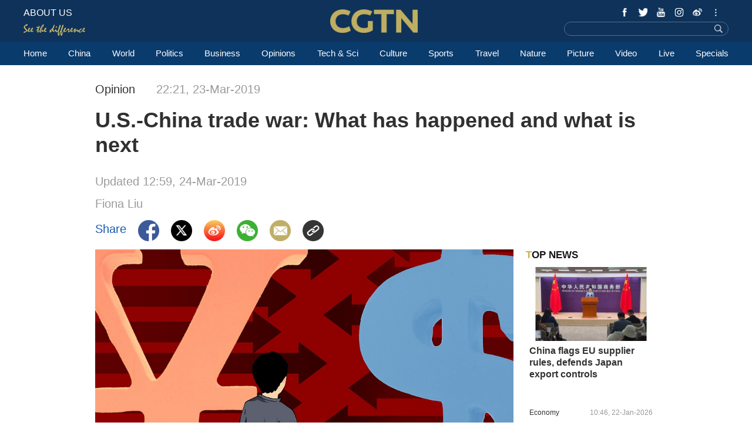

--- FILE ---
content_type: text/html
request_url: https://news.cgtn.com/news/3d3d514d3159544e33457a6333566d54/index.html
body_size: 8518
content:
<!doctype html>
<html lang="en">
<head>
    <meta charset="utf-8">
    <title>U.S.-China trade war: What has happened and what is next - CGTN</title>
    <meta name="viewport" content="width=device-width,minimum-scale=1,initial-scale=1,user-scalable=0">


<meta http-equiv="Cache-Control" content="no-transform"/>
<meta http-equiv="Cache-Control" content="no-siteapp"/>
<meta name="format-detection" content="telephone=no"/>
<meta name="apple-mobile-web-app-capable" content="yes"/>
<meta name="apple-mobile-web-app-status-bar-style" content="black"/>
<meta http-equiv="X-UA-Compatible" content="IE=Edge,chrome=1" />
<!-- FB -->
<meta property="fb:pages" content="565225540184937" />
    <!--(twittercard)-->
    <meta name="twitter:card" content="summary_large_image" />
    <meta name="twitter:site" content="@CGTNOfficial" />
    <meta name="twitter:creator" content="@CGTNOfficial" />
    <meta name="twitter:title" content="U.S.-China trade war: What has happened and what is next" />
    <meta name="twitter:description" content="China and the U.S. are interested in bringing this long-running trade war to an end as soon as possible, but Washington and Beijing are reluctant to make too many compromises, thus making them face some problems in pushing the domestic agenda." />
    <meta name="twitter:image" content="https://news.cgtn.com/news/3d3d514d3159544e33457a6333566d54/img/6970278c6f5346b5abc42f02b159f19c/6970278c6f5346b5abc42f02b159f19c.jpg?t=0800666007" />

    <!--(sharefacebook)-->
    <meta property="fb:app_id" content="723054267828678" />
    <meta property="og:type" content="article" />
    <meta property="og:rich_attachment" content="true" />
    <meta property="og:title" content="U.S.-China trade war: What has happened and what is next" />
    <meta property="og:image" content="https://news.cgtn.com/news/3d3d514d3159544e33457a6333566d54/img/6970278c6f5346b5abc42f02b159f19c/6970278c6f5346b5abc42f02b159f19c.jpg" />
    <meta property="og:description" content="China and the U.S. are interested in bringing this long-running trade war to an end as soon as possible, but Washington and Beijing are reluctant to make too many compromises, thus making them face some problems in pushing the domestic agenda." />

    <!--(ios)-->
    <!--#end-->

    <link rel="amphtml" href="https://news.cgtn.com/news/3d3d514d3159544e33457a6333566d54/share_amp.html">
    <link rel="shortcut icon" href="https://ui.cgtn.com/static/public/images/share_icon/logo_title.png" type="image/x-icon" />
    <!-- Bootstrap -->
    <link href="https://ui.cgtn.com/static/public/vendor/bootstrap/css/bootstrap.min.css" rel="stylesheet">
    <link href="https://ui.cgtn.com/static/public/vendor/slick/slick.css" type="text/css" rel="stylesheet"/>
    <link href="https://ui.cgtn.com/static/public/vendor/slick/slick-theme.css" type="text/css" rel="stylesheet"/>

    <link rel="stylesheet" href="https://ui.cgtn.com/static/public/website/css/g-header.css">
    <link rel="stylesheet" href="https://ui.cgtn.com/static/public/website/css/g-footer.css">
    <link href="https://ui.cgtn.com/static/public/vendor/floatPlayer/css/style.css" rel="stylesheet">
    <link href="https://ui.cgtn.com/static/public/web_share/css/shareStyle.css" type="text/css" rel="stylesheet"/>

    <link href="https://ui.cgtn.com/ui/audio/style.css" type="text/css" rel="stylesheet"/>

    <link href="https://ui.cgtn.com/ui/vrplayer/videojs5/video-js.css" rel="stylesheet">
    <link href="https://ui.cgtn.com/ui/vrplayer/panorama/videojs-panorama.css" rel="stylesheet">



    <script src="https://ui.cgtn.com/static/public/website/js/unsupp.js" type="text/javascript"></script>
</head>
<body>
    <script type="text/javascript">
        var ua = navigator.userAgent;
        var isAndroid = ua.indexOf('CGTN/Android') > -1; //android终端
        var isiOS = ua.indexOf('CGTN/iOS') > -1; //ios终端
        document.body.className = isAndroid?'android':isiOS?'ios':'web';
    </script>
<input value="" id="pageNameContent" style="display:none" />
<script>
    (function(i,s,o,g,r,a,m){i['GoogleAnalyticsObject']=r;i[r]=i[r]||function(){
                (i[r].q=i[r].q||[]).push(arguments)},i[r].l=1*new Date();a=s.createElement(o),
            m=s.getElementsByTagName(o)[0];a.async=1;a.src=g;m.parentNode.insertBefore(a,m)
    })(window,document,'script','https://www.google-analytics.com/analytics.js','ga');

    ga('create', 'UA-89339688-1', 'auto', 'webTracker',{'useAmpClientId': true});
    ga(function() {
        var clientID = ga.getByName('webTracker').get('clientId');
        ga('webTracker.set', 'dimension14', clientID);
    });
    ga('webTracker.require', 'ec');

        var newsId = '3d3d514d3159544e33457a6333566d54';

    if(newsId.length > 5){

        ga('webTracker.ec:addProduct', {

            'id':newsId,                        // 新闻的ID （string），id或name必需设置其一
            'name':'U.S.-China trade war: What has happened and what is next',         // 新闻的名称（string）， id或name必需设置其一
            'category':"Opinions",      // 新闻的类别（string），非必需
            'variant': "2019.03.23 22:21 GMT+8",               // 新闻的时间(string)，非必需
            'position': '',               // 新闻在列表中的位置(number)，非必需
            'brand': 'Opinion'
        });

        ga('webTracker.ec:setAction', 'detail');
        ga('webTracker.set','dimension1', newsId);
        ga('webTracker.set','dimension2', "U.S.-China trade war: What has happened and what is next");
        ga('webTracker.set','dimension3', "2019.03.23 22:21 GMT+8");
        ga('webTracker.set','dimension47', "Opinion");
        ga('webTracker.set','dimension48', "Fiona Liu");

    }
    else{
        ga('webTracker.set', 'dimension1', "");
    }


    ga('webTracker.send', 'pageview');



    window.sendWebEvent = function(eventCategory, eventAction, eventLabel, dimensions) {
        var gaParameters = $.extend({
            hitType: 'event',
            eventCategory: eventCategory,
            eventAction: eventAction,
            eventLabel: eventLabel
        }, dimensions);
        ga('webTracker.send', gaParameters);
    };
    window.sendNewsEvent = function(eventCategory, eventAction, eventLabel, dimensions) {
        var gaParameters = $.extend({
            hitType: 'event',
            eventCategory: eventCategory,
            eventAction: eventAction,
            eventLabel: eventLabel
        }, dimensions);
        ga('newsTracker.send', gaParameters);
    };



    window.sendVideoPlayEvent= function(newsId, headline, videoUrl, origin) {
        var ua = navigator.userAgent;
        var isAndroid = ua.indexOf('Android') > -1 || ua.indexOf('Adr') > -1; //android终端
        var isiOS = !!ua.match(/\(i[^;]+;( U;)? CPU.+Mac OS X/); //ios终端
        var dimension46=(isAndroid && 'Android') || (isiOS && 'IOS') || 'WEB';

        window.sendWebEvent && window.sendWebEvent('Video', 'video_play', videoUrl, {
            'dimension1': newsId,
            'dimension2': headline,
            'dimension12': origin,
            'dimension43': videoUrl,
            'dimension46':dimension46
        });
    };

    window.sendVideoOtherEvent= function(type, newsId, headline, videoUrl, origin) {
        var ua = navigator.userAgent;
        var isAndroid = ua.indexOf('Android') > -1 || ua.indexOf('Adr') > -1; //android终端
        var isiOS = !!ua.match(/\(i[^;]+;( U;)? CPU.+Mac OS X/); //ios终端
        var dimension46=(isAndroid && 'Android') || (isiOS && 'IOS') || 'WEB';
        window.sendWebEvent && window.sendWebEvent('Video', type, videoUrl, {
            'dimension1': newsId,
            'dimension2': headline,
            'dimension12': origin,
            'dimension43': videoUrl,
            'dimension46':dimension46
        });
    }


</script>
<input value="https://100.cgtn.com" id="analyticRoute" style="display:none" />
<input value="https://api.cgtn.com/website" id="pageAjaxDomain" style="display:none" />
<div class="g-layout">



<div class="cg-header">
    <div class="cg-nav-bar js-nav-bar">
        <div class="cg-mainWrapper" style="height: 100%" >
            <div class="cg-main-container cg-padding" style="height: 100%">
                <div class="container-fluid  cg-nav-bar-wrapper">
                    <div class="cg-nav-top" data-domain="https://www.cgtn.com">
                        <a href="javascript:;" class="icon-more"></a>
                        <div class="fl bar-l">

        <a href="https://www.cgtn.com/about-us" class="" target=_self data-category="" data-action=AboutUs_Click data-label="" data-position="" data-news-id="" data-time="">
                                <span class="about">ABOUT US</span>
        </a>

                            <a> <span class="icon-diff-w"></span></a>
                        </div>

        <a href="https://www.cgtn.com" class="bar-logo" target=_self data-category="" data-action=Logo_Click data-label="" data-position="" data-news-id="" data-time="">
        </a>

                        <div class="fr bar-r">
                            <div class="icon-list oh">
                                <a href="javascript:;" class="fr icon more js-iconList"></a>
                                <ul class="header-follow fr">
                                       <li class="fl">

        <a href="https://www.cgtn.com/socialmedia/facebook" class="icon fb" target=_blank data-category="" data-action=Socialmedia_Click data-label="" data-position="" data-news-id="" data-time="">
        </a>

                                       </li>
                                       <li class="fl">

        <a href="https://www.cgtn.com/socialmedia/twitter" class="icon twitter" target=_blank data-category="" data-action=Socialmedia_Click data-label="" data-position="" data-news-id="" data-time="">
        </a>

                                       </li>
                                       <li class="fl">

        <a href="https://www.cgtn.com/socialmedia/youtube" class="icon youtube" target=_blank data-category="" data-action=Socialmedia_Click data-label="" data-position="" data-news-id="" data-time="">
        </a>

                                       </li>
                                       <li class="fl">

        <a href="https://www.cgtn.com/socialmedia/instagram" class="icon ins" target=_blank data-category="" data-action=Socialmedia_Click data-label="" data-position="" data-news-id="" data-time="">
        </a>

                                       </li>
                                       <li class="fl">

        <a href="https://www.cgtn.com/socialmedia/weibo" class="icon weibo" target=_blank data-category="" data-action=Socialmedia_Click data-label="" data-position="" data-news-id="" data-time="">
        </a>

                                       </li>
                                       <li class="fl">

        <a href="javascript:;" class="icon wechat" target=_blank data-category="" data-action=Socialmedia_Click data-label="" data-position="" data-news-id="" data-time="">
        </a>

                                       </li>
                                       <li class="fl">

        <a href="https://www.cgtn.com/socialmedia/tumblr" class="icon tumblr" target=_blank data-category="" data-action=Socialmedia_Click data-label="" data-position="" data-news-id="" data-time="">
        </a>

                                       </li>
                                       <li class="fl">

        <a href="https://www.cgtn.com/socialmedia/pinterest" class="icon pinterest" target=_blank data-category="" data-action=Socialmedia_Click data-label="" data-position="" data-news-id="" data-time="">
        </a>

                                       </li>
                                       <li class="fl">

        <a href="https://www.cgtn.com/socialmedia/googleplus" class="icon googleplay" target=_blank data-category="" data-action=Socialmedia_Click data-label="" data-position="" data-news-id="" data-time="">
        </a>

                                       </li>
                                       <li class="fl">

        <a href="https://www.cgtn.com/socialmedia/miaopai" class="icon miaopai" target=_blank data-category="" data-action=Socialmedia_Click data-label="" data-position="" data-news-id="" data-time="">
        </a>

                                       </li>
                                </ul>
                            </div>
                            <div class="search-wrapper fr">

        <a href="javascript:;" class="icon-search js-hd-search" target=_self data-category="" data-action=Search_Click data-label="" data-position="" data-news-id="" data-time="">
        </a>


                                <input type="text" name="search" class="search" />
                            </div>
                        </div>
                        <div class="qr-img js-hd-qr">
                            <img src="//ui.cgtn.com/ui/attention/attention.jpg">
                        </div>
                    </div>
                </div>
            </div>
        </div>
    </div>

    <div class="js-nav">
        <div  class="cg-link-wrapper">
            <div class="cg-mainWrapper ">
                <div class="cg-main-container cg-padding">
                    <div class="container-fluid cg-link">
                        <ul class="cg-link-bar">

                                <li data-click-name="Home" data-page="" data-list="" class="">

        <a href="https://www.cgtn.com" class="" target=_self data-category="" data-action=Nav_Click data-label="" data-position="" data-news-id="" data-time="">
                                        Home
        </a>

                                </li>

                                <li data-click-name="China" data-page="" data-list="" class="">

        <a href="https://www.cgtn.com/china" class="" target=_self data-category="" data-action=Nav_Click data-label="" data-position="" data-news-id="" data-time="">
                                        China
        </a>

                                </li>

                                <li data-click-name="World" data-page="" data-list="" class="nav_world ">

        <a href="https://www.cgtn.com/world" class="" target=_self data-category="" data-action=Nav_Click data-label="" data-position="" data-news-id="" data-time="">
                                        World
        </a>

                                </li>

                                <li data-click-name="Politics" data-page="" data-list="" class="">

        <a href="https://www.cgtn.com/politics" class="" target=_self data-category="" data-action=Nav_Click data-label="" data-position="" data-news-id="" data-time="">
                                        Politics
        </a>

                                </li>

                                <li data-click-name="Business" data-page="" data-list="" class="">

        <a href="https://www.cgtn.com/business" class="" target=_self data-category="" data-action=Nav_Click data-label="" data-position="" data-news-id="" data-time="">
                                        Business
        </a>

                                </li>

                                <li data-click-name="Opinions" data-page="" data-list="" class="">

        <a href="https://www.cgtn.com/opinions" class="" target=_self data-category="" data-action=Nav_Click data-label="" data-position="" data-news-id="" data-time="">
                                        Opinions
        </a>

                                </li>

                                <li data-click-name="Tech & Sci" data-page="" data-list="" class="">

        <a href="https://www.cgtn.com/tech-sci" class="" target=_self data-category="" data-action=Nav_Click data-label="" data-position="" data-news-id="" data-time="">
                                        Tech & Sci
        </a>

                                </li>

                                <li data-click-name="Culture" data-page="" data-list="" class="">

        <a href="https://www.cgtn.com/culture" class="" target=_self data-category="" data-action=Nav_Click data-label="" data-position="" data-news-id="" data-time="">
                                        Culture
        </a>

                                </li>

                                <li data-click-name="Sports" data-page="" data-list="" class="">

        <a href="https://www.cgtn.com/sports" class="" target=_self data-category="" data-action=Nav_Click data-label="" data-position="" data-news-id="" data-time="">
                                        Sports
        </a>

                                </li>

                                <li data-click-name="Travel" data-page="" data-list="" class="">

        <a href="https://www.cgtn.com/travel" class="" target=_blank data-category="" data-action=Nav_Click data-label="" data-position="" data-news-id="" data-time="">
                                        Travel
        </a>

                                </li>

                                <li data-click-name="Nature" data-page="" data-list="" class="">

        <a href="https://www.cgtn.com/nature" class="" target=_self data-category="" data-action=Nav_Click data-label="" data-position="" data-news-id="" data-time="">
                                        Nature
        </a>

                                </li>

                                <li data-click-name="Picture" data-page="" data-list="" class="">

        <a href="https://www.cgtn.com/picture" class="" target=_self data-category="" data-action=Nav_Click data-label="" data-position="" data-news-id="" data-time="">
                                        Picture
        </a>

                                </li>

                                <li data-click-name="Video" data-page="" data-list="" class="">

        <a href="https://www.cgtn.com/video" class="" target=_self data-category="" data-action=Nav_Click data-label="" data-position="" data-news-id="" data-time="">
                                        Video
        </a>

                                </li>

                                <li data-click-name="Live" data-page="" data-list="" class="">

        <a href="https://www.cgtn.com/live" class="" target=_self data-category="" data-action=Nav_Click data-label="" data-position="" data-news-id="" data-time="">
                                        Live
        </a>

                                </li>

                                <li data-click-name="Specials" data-page="" data-list="" class="">

        <a href="https://www.cgtn.com/specials" class="" target=_self data-category="" data-action=Nav_Click data-label="" data-position="" data-news-id="" data-time="">
                                        Specials
        </a>

                                </li>
                        </ul>
                    </div>
                </div>
            </div>
        </div>

        <div class="cg-link-children">
            <div class="cg-mainWrapper cg-padding" style="height: 100%">
                <div class="container-fluid children-wrapper">
     <ul class="cg-link-bar link-content" data-display-name="World">
            <li>
                <a href="https://www.cgtn.com/world" >
                    World
                </a>
            </li>
            <li>
                <a href="https://www.cgtn.com/europe" >
                    Europe
                </a>
            </li>
     </ul>
                </div>
            </div>
        </div>
    </div>
</div>


<div class="cg-m-wrapper">
    <div class="cg-header cg-m-style">
        <div class="cg-nav-bar js-nav-bar2">
            <div class="cg-nav-mainWrapper" style="height: 100%">
                <div class="container-fluid  cg-nav-bar-wrapper">
                    <div class="cg-nav-top" data-domain="https://www.cgtn.com">
                        <a href="javascript:;" class="icon-more"></a>
                        <div class="menu-search">
                            <a href="javascript:;"  class="fl bar-more js-hd-more"></a>

        <a href="javascript:;" class="fr bar-search js-hd-search" target=_self data-category="" data-action=Search_Click data-label="" data-position="" data-news-id="" data-time="">
        </a>

                        </div>

        <a href="https://www.cgtn.com" class="bar-logo2" target=_self data-category="" data-action=Logo_Click data-label="" data-position="" data-news-id="" data-time="">
        </a>

                    </div>
                </div>
                <div class="cg-link2-wrapper js-link">
                    <ul class="cg-link2">

                                <li data-click-name="Home" data-list="" class="">

        <a href="https://www.cgtn.com" class="" target=_self data-category="" data-action=Nav_Click data-label="" data-position="" data-news-id="" data-time="">
                                        Home
        </a>


                                </li>

                                <li data-click-name="China" data-list="" class="">

        <a href="https://www.cgtn.com/china" class="" target=_self data-category="" data-action=Nav_Click data-label="" data-position="" data-news-id="" data-time="">
                                        China
        </a>


                                </li>

                                <li data-click-name="World" data-list="" class="">

        <a href="https://www.cgtn.com/world" class="" target=_self data-category="" data-action=Nav_Click data-label="" data-position="" data-news-id="" data-time="">
                                        World
        </a>


                                </li>

                                <li data-click-name="Politics" data-list="" class="">

        <a href="https://www.cgtn.com/politics" class="" target=_self data-category="" data-action=Nav_Click data-label="" data-position="" data-news-id="" data-time="">
                                        Politics
        </a>


                                </li>

                                <li data-click-name="Business" data-list="" class="">

        <a href="https://www.cgtn.com/business" class="" target=_self data-category="" data-action=Nav_Click data-label="" data-position="" data-news-id="" data-time="">
                                        Business
        </a>


                                </li>

                                <li data-click-name="Opinions" data-list="" class="">

        <a href="https://www.cgtn.com/opinions" class="" target=_self data-category="" data-action=Nav_Click data-label="" data-position="" data-news-id="" data-time="">
                                        Opinions
        </a>


                                </li>

                                <li data-click-name="Tech & Sci" data-list="" class="">

        <a href="https://www.cgtn.com/tech-sci" class="" target=_self data-category="" data-action=Nav_Click data-label="" data-position="" data-news-id="" data-time="">
                                        Tech & Sci
        </a>


                                </li>

                                <li data-click-name="Culture" data-list="" class="">

        <a href="https://www.cgtn.com/culture" class="" target=_self data-category="" data-action=Nav_Click data-label="" data-position="" data-news-id="" data-time="">
                                        Culture
        </a>


                                </li>

                                <li data-click-name="Sports" data-list="" class="">

        <a href="https://www.cgtn.com/sports" class="" target=_self data-category="" data-action=Nav_Click data-label="" data-position="" data-news-id="" data-time="">
                                        Sports
        </a>


                                </li>

                                <li data-click-name="Travel" data-list="" class="">

        <a href="https://www.cgtn.com/travel" class="" target=_blank data-category="" data-action=Nav_Click data-label="" data-position="" data-news-id="" data-time="">
                                        Travel
        </a>


                                </li>

                                <li data-click-name="Nature" data-list="" class="">

        <a href="https://www.cgtn.com/nature" class="" target=_self data-category="" data-action=Nav_Click data-label="" data-position="" data-news-id="" data-time="">
                                        Nature
        </a>


                                </li>

                                <li data-click-name="Picture" data-list="" class="">

        <a href="https://www.cgtn.com/picture" class="" target=_self data-category="" data-action=Nav_Click data-label="" data-position="" data-news-id="" data-time="">
                                        Picture
        </a>


                                </li>

                                <li data-click-name="Video" data-list="" class="">

        <a href="https://www.cgtn.com/video" class="" target=_self data-category="" data-action=Nav_Click data-label="" data-position="" data-news-id="" data-time="">
                                        Video
        </a>


                                </li>

                                <li data-click-name="Live" data-list="" class="">

        <a href="https://www.cgtn.com/live" class="" target=_self data-category="" data-action=Nav_Click data-label="" data-position="" data-news-id="" data-time="">
                                        Live
        </a>


                                </li>

                                <li data-click-name="Specials" data-list="" class="">

        <a href="https://www.cgtn.com/specials" class="" target=_self data-category="" data-action=Nav_Click data-label="" data-position="" data-news-id="" data-time="">
                                        Specials
        </a>


                                </li>
                    </ul>
                    <ul class="icon-list">
                            <li class="fl ">


        <a href="https://www.cgtn.com/socialmedia/facebook" class="icon phone_fb" target=_self data-category="" data-action=Socialmedia_Click data-label="" data-position="" data-news-id="" data-time="">
        </a>


                            </li>
                            <li class="fl ">


        <a href="https://www.cgtn.com/socialmedia/twitter" class="icon phone_twitter" target=_self data-category="" data-action=Socialmedia_Click data-label="" data-position="" data-news-id="" data-time="">
        </a>


                            </li>
                            <li class="fl ">


        <a href="https://www.cgtn.com/socialmedia/youtube" class="icon phone_youtube" target=_self data-category="" data-action=Socialmedia_Click data-label="" data-position="" data-news-id="" data-time="">
        </a>


                            </li>
                            <li class="fl ">


        <a href="https://www.cgtn.com/socialmedia/instagram" class="icon phone_ins" target=_self data-category="" data-action=Socialmedia_Click data-label="" data-position="" data-news-id="" data-time="">
        </a>


                            </li>
                            <li class="fl ">


        <a href="https://www.cgtn.com/socialmedia/weibo" class="icon phone_weibo" target=_self data-category="" data-action=Socialmedia_Click data-label="" data-position="" data-news-id="" data-time="">
        </a>


                            </li>
                            <li class="fl ">


        <a href="javascript:;" class="icon phone_wechat" target=_self data-category="" data-action=Socialmedia_Click data-label="" data-position="" data-news-id="" data-time="">
        </a>


                            </li>
                            <li class="fl ">


        <a href="https://www.cgtn.com/socialmedia/tumblr" class="icon phone_tumblr" target=_self data-category="" data-action=Socialmedia_Click data-label="" data-position="" data-news-id="" data-time="">
        </a>


                            </li>
                            <li class="fl ">


        <a href="https://www.cgtn.com/socialmedia/pinterest" class="icon phone_pinterest" target=_self data-category="" data-action=Socialmedia_Click data-label="" data-position="" data-news-id="" data-time="">
        </a>


                            </li>
                            <li class="fl ">


        <a href="https://www.cgtn.com/socialmedia/googleplus" class="icon phone_googleplay" target=_self data-category="" data-action=Socialmedia_Click data-label="" data-position="" data-news-id="" data-time="">
        </a>


                            </li>
                            <li class="fl mar0">


        <a href="https://www.cgtn.com/socialmedia/miaopai" class="icon phone_miaopai" target=_self data-category="" data-action=Socialmedia_Click data-label="" data-position="" data-news-id="" data-time="">
        </a>


                            </li>
                    </ul>
                </div>
            </div>
        </div>
    </div>
    <div class="m-qr-img js-m-qr">
        <img src="//ui.cgtn.com/ui/attention/attention.jpg">
    </div>
</div>
    <div class="cg-mainWrapper-col4 cg-share-page js-share" data-id="3d3d514d3159544e33457a6333566d54" data-translatapi="https://api.cgtn.com/app" data-apiprefix="https://api.cgtn.com/website">
        <div class="cg-main-container">
            <div class="container-fluid">
                <div class="col-md-60 col-xs-60 cg-padding js-share-title">
    <div class="m-top-title">
        <div class="news-info">
            <div class="news-section-date news-text">
             <span class="section">
                 Opinion
             </span>
            <span class="date">

    22:21, 23-Mar-2019

            </span>
            </div>
            <div class="news-title">
                U.S.-China trade war: What has happened and what is next
            </div>
                <div class="updatetime news-text">
                    Updated 
    12:59, 24-Mar-2019


                </div>
                 <div class="news-author news-text">
                         Fiona Liu

                 </div>
            <div class="location J_location none">
                <img  src="https://ui.cgtn.com/static/public/images/icon/global@3x.png" />
                <span class="text">["china"]</span>
            </div>
        </div>
    </div>
                </div>
                <div class="col-md-45 col-xs-60" >
                    <div class="cg-padding">
                        <div class="share-icon ">
                            <div class="cg-row-title cg-margin share-banner news-text">
                                <p class="label news-text"> Share </p>
                                <a class="fb" href="#" target="_blank" share_title="U.S.-China trade war: What has happened and what is next"><img src="https://ui.cgtn.com/static/public/images/share_icon/facebook@3x.png"/></a>
                                <a class="twitter" href="#" target="_blank" share_title="U.S.-China trade war: What has happened and what is next"><img src="https://ui.cgtn.com/static/public/images/share_icon/twitter@3x.png"/></a>
                                <a class="wb" href="#" target="_blank" share_title="U.S.-China trade war: What has happened and what is next"><img src="https://ui.cgtn.com/static/public/images/share_icon/weibo@3x.png"/></a>
                                <a class="share-wechat js-share-wchat" href="#" share_title="U.S.-China trade war: What has happened and what is next">
                                    <img src="https://ui.cgtn.com/static/public/images/share_icon/wechat@3x.png"/>
                                    <div class="share-img js-share-img none">
                                        <img src="https://news.cgtn.com/news/3d3d514d3159544e33457a6333566d54/qrcode.png" alt="QR"/>
                                    </div>
                                </a>
                                <a class="email" href="#" target="_blank" share_title="U.S.-China trade war: What has happened and what is next"><img src="https://ui.cgtn.com/static/public/images/share_icon/mail@3x.png"/></a>
                                <a class="J_copyBtn" href="javascript:void(0);" share_title="U.S.-China trade war: What has happened and what is next"><img src="https://ui.cgtn.com/static/public/images/share_icon/copy@3x.png"/></a>
                                <p class="copy-tips J_copyTips">Copied</p>
                                <div style="clear: both"></div>
                            </div>
                        </div>
                    </div>
                </div>

                <div class="col-md-45 col-xs-60" >
                    <div class="cg-padding cg-margin">

<div id="cmsMainContent" class="m-content" data-id="3274222" data-mapiurl=https://api.cgtn.com/app data-url="//ui.cgtn.com/ui/cgtn_app_v6">
                <div class="cmsImage">
                    <img src="https://news.cgtn.com/news/3d3d514d3159544e33457a6333566d54/img/6970278c6f5346b5abc42f02b159f19c/6970278c6f5346b5abc42f02b159f19c.jpg" alt="" layout="responsive"  />
                </div>

            <div class="text text-p en"><em><strong>Editor's note:</strong> Fiona Liu is a Junior Quantitative Analyst from Societe Generale. The article reflects the view of the author, and not necessarily those of CGTN.</em></div>
            <div class="text text-p en">The trade dispute originated from U.S. President Donald Trump who believed that there were subsidies and other unfair competition practices in China-U.S. trade. He signed a memorandum on March 22 of last year to announce the intervention. And on the same day, the U.S. also released the Section 301 report which instructs U.S. trade representatives to impose tariffs on goods imported from China to punish China for alleged theft of the U.S. intellectual property rights and trade secrets.</div>
            <div class="text text-p en">As the trade war escalates, so far, the U.S. has imposed three rounds of tariffs: Over 250 billion U.S. dollars worth of Chinese import. Beijing has retaliated with duties on 110 billion U.S. dollars worth of U.S. import, accusing the U.S. of starting “the largest trade war in economic history.”</div>
            <div class="text text-p en">This practice is increasingly causing concerns in the American business community, and people are worried that even if negotiations are reached, the economic losses and uncertainties caused by the Trump administration's trade war may continue.</div>
            <div class="text text-p en">The Trump administration's tariffs are damaging an industry that was intended to protect, stated in a report commissioned by the largest commercial lobbying group in the U.S. on March 15. The report, written by the U.S. Chamber of Commerce and research firm Rhodium Group, pointed out that Trump's tariffs on 250 billion U.S. dollars worth of Chinese goods are eroding the competitiveness of the U.S. information technology industry – including manufacturing computers and electronics, and telecommunications equipment, companies that provide services such as cloud computing, and so on.</div>
                <div class="cmsImage">
                    <img src="https://news.cgtn.com/news/3d3d514d3159544e33457a6333566d54/img/318ccb90a2504c4e9e8a54ebb6c6f5fe/318ccb90a2504c4e9e8a54ebb6c6f5fe.jpg" alt="" layout="responsive"  />
    <div class="imageCaption">
        <div class="title visibility-hide" >U.S.-China trade war.‍ /VCG Photo</div>
        <div class="caption" style="background:url('https://news.cgtn.com/news/3d3d514d3159544e33457a6333566d54/img/318ccb90a2504c4e9e8a54ebb6c6f5fe/318ccb90a2504c4e9e8a54ebb6c6f5fe.jpg');background-repeat: no-repeat;
                background-position:bottom;
                background-size: cover;">
        </div>
        <div class="wrapper-visible" title="U.S.-China trade war.‍ /VCG Photo" >
            <p class="title">U.S.-China trade war.‍ /VCG Photo</p>
        </div>
    </div>
                </div>

            <div class="text text-p en">The report estimates that if tariffs continue to take effect, U.S. GDP will be reduced by at least one trillion U.S. dollars in 10 years.</div>
            <div class="text text-p en">Up to now, the trade negotiations between the U.S. and China have entered the final but the most difficult stage. Both sides are interested in bringing this long-running trade war to an end as soon as possible, but Washington and Beijing are reluctant to make too many compromises, thus making them face some problems in pushing the domestic agenda. The Trump administration's tariff measures are facing increasing domestic criticism, and at the same time, the pressure on China's economic downturn is growing.</div>
            <div class="text text-p en">The two U.S. and Chinese rivals have made the third-party gain profits. According to Rhodium Group: "China and the U.S.—in that order—suffer the biggest hits to potential GDP growth, while the rest of the world benefits from diverted trade and investment. U.S.-China tech decoupling leads to global GDP averaging 0.1 percent to 0.2 percent (100 billion U.S. dollars to 150 billion U.S. dollars) lower than baseline each year over the first five years after tariffs implemented. Within two years, GDP in the rest of the world is higher than trend projections, with countries in regional supply chains—Canada and Mexico, and to a lesser extent East Asia ex-China—benefiting most."</div>
            <div class="text text-p en">This conclusion clearly runs counter to the original intention of Trump's trade war with China. But for now, the U.S. trade representative of the Trump administration leading the U.S.-China trade negotiations, Robert Lighthizer, still wants to regard tariffs as an important bargaining chip for negotiations with China. At the last moment of the U.S.-China trade negotiations, the biggest difference between the two sides is that the U.S. insists on retaining the right to adopt unilateral tariff measures against China to ensure that China fulfills its promises.</div>
            <div class="text text-p en">China has always opposed the U.S. proposal and believes that the U.S. request has broken through the bottom line of China. China cannot give up the right to retaliate when necessary. The enforcement mechanism for a prospective deal to end the trade war between China and the U.S. must be “two way, fair and equal,” according to Chinese Vice Minister of Commerce Wang Shouwen at a press conference in Beijing on March 9.</div>
            <div class="text text-p en">On Tuesday, March 19, S&amp;P 500 and Dow Jones end in red after reporting China may push back against American demands in trade talks as progress slows toward a deal that President Donald Trump was optimistic about and counted to boost for his 2020 reelection bid. &nbsp;</div>
            <div class="text text-p en"><em>(If you want to contribute and have specific expertise, please contact us at opinions@cgtn.com)</em></div>



    <div class="sourceTextDiv">
    </div>
</div>

                    </div>
                    <div class="col-md-60 col-xs-60 cg-mb-15">
                        <div class="relatedStories"></div>
                        <div class="moreFrom"></div>
                    </div>
                </div>
                <div class="col-md-15 col-xs-60 topNews" >
                </div>
                <div class="share-m-img js-share-m-img none">
                    <img id="wchatQR" src="https://news.cgtn.com/news/3d3d514d3159544e33457a6333566d54/qrcode.png" alt="QR"/>
                </div>
            </div>
        </div>
    </div>

<div class="cg-footer">
    <div class="cg-mainWrapper">
        <div class="cg-main-container cg-padding">
            <div class="container-fluid">
                <div class="cg-footer-top-wrapper">
                    <div class="cg-footer-top">
                        <a href="https://www.cgtn.com" class="icon-logo"></a>
                        <a class="icon-different marl"></a>
                    </div>
                </div>
                <div class="cg-footer-middle">
                    <div class="cg-item-w4x fl">
                        <div class="title">SITEMAP</div>
                        <ul class="cg-list">
                                <li class="fl">
                                    
        <a href="https://www.cgtn.com/china" class="" target=_self data-category="" data-action=Sitemap_Click data-label="" data-position="" data-news-id="" data-time="">
China        </a>


                                </li>
                                <li class="fl">
                                    
        <a href="https://www.cgtn.com/world" class="" target=_self data-category="" data-action=Sitemap_Click data-label="" data-position="" data-news-id="" data-time="">
World        </a>


                                </li>
                                <li class="fl">
                                    
        <a href="https://www.cgtn.com/politics" class="" target=_self data-category="" data-action=Sitemap_Click data-label="" data-position="" data-news-id="" data-time="">
Politics        </a>


                                </li>
                                <li class="fl">
                                    
        <a href="https://www.cgtn.com/business" class="" target=_self data-category="" data-action=Sitemap_Click data-label="" data-position="" data-news-id="" data-time="">
Business        </a>


                                </li>
                                <li class="fl">
                                    
        <a href="https://www.cgtn.com/tech-sci" class="" target=_self data-category="" data-action=Sitemap_Click data-label="" data-position="" data-news-id="" data-time="">
Tech & Sci        </a>


                                </li>
                                <li class="fl">
                                    
        <a href="https://www.cgtn.com/culture" class="" target=_self data-category="" data-action=Sitemap_Click data-label="" data-position="" data-news-id="" data-time="">
Culture        </a>


                                </li>
                                <li class="fl">
                                    
        <a href="https://www.cgtn.com/sports" class="" target=_self data-category="" data-action=Sitemap_Click data-label="" data-position="" data-news-id="" data-time="">
Sports        </a>


                                </li>
                                <li class="fl">
                                    
        <a href="https://www.cgtn.com/opinions" class="" target=_self data-category="" data-action=Sitemap_Click data-label="" data-position="" data-news-id="" data-time="">
Opinions        </a>


                                </li>
                                <li class="fl">
                                    
        <a href="https://www.cgtn.com/travel" class="" target=_self data-category="" data-action=Sitemap_Click data-label="" data-position="" data-news-id="" data-time="">
Travel        </a>


                                </li>
                                <li class="fl">
                                    
        <a href="https://www.cgtn.com/nature" class="" target=_self data-category="" data-action=Sitemap_Click data-label="" data-position="" data-news-id="" data-time="">
Nature        </a>


                                </li>
                                <li class="fl">
                                    
        <a href="https://www.cgtn.com/picture" class="" target=_self data-category="" data-action=Sitemap_Click data-label="" data-position="" data-news-id="" data-time="">
Picture        </a>


                                </li>
                                <li class="fl">
                                    
        <a href="https://www.cgtn.com/video" class="" target=_self data-category="" data-action=Sitemap_Click data-label="" data-position="" data-news-id="" data-time="">
Video        </a>


                                </li>
                                <li class="fl">
                                    
        <a href="https://www.cgtn.com/live" class="" target=_self data-category="" data-action=Sitemap_Click data-label="" data-position="" data-news-id="" data-time="">
Live        </a>


                                </li>
                                <li class="fl">
                                    
        <a href="https://www.cgtn.com/specials" class="" target=_self data-category="" data-action=Sitemap_Click data-label="" data-position="" data-news-id="" data-time="">
Specials        </a>


                                </li>
                                <li class="fl">
                                    
        <a href="https://www.cgtn.com/transcript" class="" target=_self data-category="" data-action=Sitemap_Click data-label="" data-position="" data-news-id="" data-time="">
Transcript        </a>


                                </li>
                        </ul>
                    </div>
                    <div class="cg-item-w3x fl">
                        <div class="title">EXPLORE MORE</div>
                        <ul class="cg-list">
                                <li class="fl ">
                                    
        <a href="https://www.cgtn.com/channel/en.do" class="" target=_blank data-category="" data-action=ExploreMore_Click data-label="" data-position="" data-news-id="" data-time="">
English        </a>


                                </li>
                                <li class="fl ">
                                    
        <a href="//espanol-m.cgtn.com" class="" target=_blank data-category="" data-action=ExploreMore_Click data-label="" data-position="" data-news-id="" data-time="">
Español        </a>


                                </li>
                                <li class="fl ">
                                    
        <a href="//francaism.cgtn.com" class="" target=_blank data-category="" data-action=ExploreMore_Click data-label="" data-position="" data-news-id="" data-time="">
Français        </a>


                                </li>
                                <li class="fl pdb0">
                                    
        <a href="//arabic-m.cgtn.com/" class="" target=_blank data-category="" data-action=ExploreMore_Click data-label="" data-position="" data-news-id="" data-time="">
العربية        </a>


                                </li>
                                <li class="fl ">
                                    
        <a href="//russian-m.cgtn.com" class="" target=_blank data-category="" data-action=ExploreMore_Click data-label="" data-position="" data-news-id="" data-time="">
Русский        </a>


                                </li>
                                <li class="fl ">
                                    
        <a href="https://www.cgtn.com/channel/do.do" class="" target=_blank data-category="" data-action=ExploreMore_Click data-label="" data-position="" data-news-id="" data-time="">
Documentary        </a>


                                </li>
                                <li class="fl ">
                                    
        <a href="http://www.cctvplus.com" class="" target=_blank data-category="" data-action=ExploreMore_Click data-label="" data-position="" data-news-id="" data-time="">
CCTV+        </a>


                                </li>
                        </ul>
                    </div>
                    <div class="cg-item-w2x fl">
                        <div class="title">DOWNLOAD OUR APP</div>
                        <ul class="cg-list no-border">
                                <li class="fl">

        <a href="https://itunes.apple.com/us/app/cctvnews/id922456579" class="icon apple" target=_blank data-category="" data-action=Download_Click data-label="" data-position="" data-news-id="" data-time="">
        </a>

                                </li>
                                <li class="fl">

        <a href="https://play.google.com/store/apps/details?id=com.imib.cctv" class="icon google" target=_blank data-category="" data-action=Download_Click data-label="" data-position="" data-news-id="" data-time="">
        </a>

                                </li>
                                <li class="fl">

        <a href="//news.cgtn.com/download/CGTN.apk" class="icon web" target=_blank data-category="" data-action=Download_Click data-label="" data-position="" data-news-id="" data-time="">
        </a>

                                </li>
                                <li class="fl">

        <a href="https://www.cgtn.com/appletv-download" class="icon apple-tv" target=_blank data-category="" data-action=Download_Click data-label="" data-position="" data-news-id="" data-time="">
        </a>

                                </li>
                        </ul>
                    </div>
                </div>
                <div class="cg-copyright">
                    <p class="fl copyright">Copyright © 2018 CGTN. Beijing ICP prepared NO.16065310-3</p>
                    <ul class="fr link">
                        <li class="fl">

        <a href="https://www.cgtn.com/terms-of-use" class="" target=_self data-category="" data-action=TeamOfUs_Click data-label="" data-position="" data-news-id="" data-time="">
                                 Terms of use
        </a>

                            <span class="hr-r"></span>
                        </li>
                        <li class="fl">

        <a href="https://www.cgtn.com/copyright" class="" target=_self data-category="" data-action=Copyright_Click data-label="" data-position="" data-news-id="" data-time="">
                                 Copyright
        </a>

                            <span class="hr-r"></span>
                        </li>
                        <li class="fl">

        <a href="https://www.cgtn.com/privacy" class="pdr0" target=_self data-category="" data-action=PrivacyPolicy_Click data-label="" data-position="" data-news-id="" data-time="">
                                 Privacy policy
        </a>

                        </li>
                        <li class="fl about">

        <a href="https://www.cgtn.com/about-us" class="" target=_self data-category="" data-action=AboutUs_Click data-label="" data-position="" data-news-id="" data-time="">
                                 About us
        </a>

                        </li>
                    </ul>
                </div>
            </div>
        </div>
    </div>
</div>


<div class="cg-footer cg-m-footer" >
    <div class="cg-mainWrapper">
        <div class="cg-main-container cg-padding">
            <div class="container-fluid">
                <div class="cg-footer-top-wrapper">
                    <div class="cg-footer-top">
                        <a href="https://www.cgtn.com" class="icon-logo"></a>
                        <a class="icon-different marl"></a>
                    </div>
                </div>
                <div class="cg-footer-middle">
                         <div class="cg-item-w3x fl">
                             <div class="title ">SITEMAP</div>
                             <ul class="cg-list list2">
                                    <li class="fl ">
                                        
        <a href="https://www.cgtn.com/china" class="" target=_self data-category="" data-action=Sitemap_Click data-label="" data-position="" data-news-id="" data-time="">
China        </a>


                                    </li>
                                    <li class="fl ">
                                        
        <a href="https://www.cgtn.com/world" class="" target=_self data-category="" data-action=Sitemap_Click data-label="" data-position="" data-news-id="" data-time="">
World        </a>


                                    </li>
                                    <li class="fl ">
                                        
        <a href="https://www.cgtn.com/politics" class="" target=_self data-category="" data-action=Sitemap_Click data-label="" data-position="" data-news-id="" data-time="">
Politics        </a>


                                    </li>
                                    <li class="fl ">
                                        
        <a href="https://www.cgtn.com/business" class="" target=_self data-category="" data-action=Sitemap_Click data-label="" data-position="" data-news-id="" data-time="">
Business        </a>


                                    </li>
                                    <li class="fl ">
                                        
        <a href="https://www.cgtn.com/opinions" class="" target=_self data-category="" data-action=Sitemap_Click data-label="" data-position="" data-news-id="" data-time="">
Opinions        </a>


                                    </li>
                                    <li class="fl ">
                                        
        <a href="https://www.cgtn.com/tech-sci" class="" target=_self data-category="" data-action=Sitemap_Click data-label="" data-position="" data-news-id="" data-time="">
Tech & Sci        </a>


                                    </li>
                                    <li class="fl ">
                                        
        <a href="https://www.cgtn.com/culture" class="" target=_self data-category="" data-action=Sitemap_Click data-label="" data-position="" data-news-id="" data-time="">
Culture        </a>


                                    </li>
                                    <li class="fl padb0">
                                        
        <a href="https://www.cgtn.com/sports" class="" target=_self data-category="" data-action=Sitemap_Click data-label="" data-position="" data-news-id="" data-time="">
Sports        </a>


                                    </li>
                             </ul>
                         </div>
                         <div class="cg-item-w3x fl">
                             <div class="title visibility">SITEMAP</div>
                             <ul class="cg-list ">
                                    <li class="fl ">
                                        
        <a href="https://www.cgtn.com/travel" class="" target=_self data-category="" data-action=Sitemap_Click data-label="" data-position="" data-news-id="" data-time="">
Travel        </a>


                                    </li>
                                    <li class="fl ">
                                        
        <a href="https://www.cgtn.com/nature" class="" target=_self data-category="" data-action=Sitemap_Click data-label="" data-position="" data-news-id="" data-time="">
Nature        </a>


                                    </li>
                                    <li class="fl ">
                                        
        <a href="https://www.cgtn.com/picture" class="" target=_self data-category="" data-action=Sitemap_Click data-label="" data-position="" data-news-id="" data-time="">
Picture        </a>


                                    </li>
                                    <li class="fl ">
                                        
        <a href="https://www.cgtn.com/video" class="" target=_self data-category="" data-action=Sitemap_Click data-label="" data-position="" data-news-id="" data-time="">
Video        </a>


                                    </li>
                                    <li class="fl ">
                                        
        <a href="https://www.cgtn.com/specials" class="" target=_self data-category="" data-action=Sitemap_Click data-label="" data-position="" data-news-id="" data-time="">
Specials        </a>


                                    </li>
                                    <li class="fl ">
                                        
        <a href="https://www.cgtn.com/live" class="" target=_self data-category="" data-action=Sitemap_Click data-label="" data-position="" data-news-id="" data-time="">
Live        </a>


                                    </li>
                                    <li class="fl padb0">
                                        
        <a href="https://www.cgtn.com/transcript" class="" target=_self data-category="" data-action=Sitemap_Click data-label="" data-position="" data-news-id="" data-time="">
Transcript        </a>


                                    </li>
                             </ul>
                         </div>
                    <div style="clear: both"></div>
                    <div class="list-wrapper">
                        <div class="cg-item-w3x fl">
                            <div class="title">EXPLORE MORE </div>
                            <ul class="cg-list list2">
                                <li class="fl ">
                                    
        <a href="https://www.cgtn.com/channel/en.do" class="" target=_blank data-category="" data-action=ExploreMore_Click data-label="" data-position="" data-news-id="" data-time="">
English        </a>


                                </li>
                                <li class="fl ">
                                    
        <a href="//espanol-m.cgtn.com" class="" target=_blank data-category="" data-action=ExploreMore_Click data-label="" data-position="" data-news-id="" data-time="">
Español        </a>


                                </li>
                                <li class="fl ">
                                    
        <a href="//francaism.cgtn.com" class="" target=_blank data-category="" data-action=ExploreMore_Click data-label="" data-position="" data-news-id="" data-time="">
Français        </a>


                                </li>
                                <li class="fl ">
                                    
        <a href="//arabic-m.cgtn.com/" class="" target=_blank data-category="" data-action=ExploreMore_Click data-label="" data-position="" data-news-id="" data-time="">
العربية        </a>


                                </li>
                                <li class="fl ">
                                    
        <a href="//russian-m.cgtn.com" class="" target=_blank data-category="" data-action=ExploreMore_Click data-label="" data-position="" data-news-id="" data-time="">
Русский        </a>


                                </li>
                                <li class="fl ">
                                    
        <a href="https://www.cgtn.com/channel/do.do" class="" target=_blank data-category="" data-action=ExploreMore_Click data-label="" data-position="" data-news-id="" data-time="">
Documentary        </a>


                                </li>
                                <li class="fl padb0">
                                    
        <a href="http://www.cctvplus.com" class="" target=_blank data-category="" data-action=ExploreMore_Click data-label="" data-position="" data-news-id="" data-time="">
CCTV+        </a>


                                </li>
                            </ul>
                        </div>
                        <div class="cg-item-w2x fl">
                            <div class="title">OUR APPS</div>
                            <ul class="cg-list no-border">
                                <li class="fl">

        <a href="https://itunes.apple.com/us/app/cctvnews/id922456579" class="icon apple" target=_blank data-category="" data-action=Download_Click data-label="" data-position="" data-news-id="" data-time="">
        </a>

                                </li>
                                <li class="fl">

        <a href="https://play.google.com/store/apps/details?id=com.imib.cctv" class="icon google" target=_blank data-category="" data-action=Download_Click data-label="" data-position="" data-news-id="" data-time="">
        </a>

                                </li>
                                <li class="fl">

        <a href="//news.cgtn.com/download/CGTN.apk" class="icon web" target=_blank data-category="" data-action=Download_Click data-label="" data-position="" data-news-id="" data-time="">
        </a>

                                </li>
                                <li class="fl">

        <a href="https://www.cgtn.com/appletv-download" class="icon apple-tv" target=_blank data-category="" data-action=Download_Click data-label="" data-position="" data-news-id="" data-time="">
        </a>

                                </li>
                            </ul>
                        </div>
                    </div>

                </div>
                <div class="cg-copyright">
                    <p class="fl copyright">Copyright © 2018 CGTN. Beijing ICP prepared NO.16065310-3</p>
                    <ul class="fr link">
                        <li class="">

        <a href="https://www.cgtn.com/terms-of-use" class="" target=_self data-category="" data-action=TeamOfUs_Click data-label="" data-position="" data-news-id="" data-time="">
                                 Terms of use
        </a>

                            <span class="hr-r"></span>
                        </li>
                        <li class="">

        <a href="https://www.cgtn.com/copyright" class="" target=_self data-category="" data-action=Copyright_Click data-label="" data-position="" data-news-id="" data-time="">
                                 Copyright
        </a>

                            <span class="hr-r"></span>
                        </li>
                        <li class="">

        <a href="https://www.cgtn.com/privacy" class="" target=_self data-category="" data-action=PrivacyPolicy_Click data-label="" data-position="" data-news-id="" data-time="">
                                 Privacy policy
        </a>

                            <span class="hr-r"></span>
                        </li>
                        <li class="about">

        <a href="https://www.cgtn.com/about-us" class="" target=_self data-category="" data-action=AboutUs_Click data-label="" data-position="" data-news-id="" data-time="">
                                 About us
        </a>

                        </li>
                    </ul>
                </div>
            </div>
        </div>
    </div>
</div></div>

<script src="https://ui.cgtn.com/static/public/vendor/jquery.min.js" type="text/javascript"></script>
<script src="https://ui.cgtn.com/static/public/vendor/jwplayer/jwplayer.js"></script>
<script>jwplayer.key="IaFpnm2qy71qN1ip6dC+1PkqT2JClZfpdNl7lYjX15g=";</script>
<script src="https://ui.cgtn.com/ui/vrplayer/videojs5/video.js"></script>
<script src="https://ui.cgtn.com/ui/vrplayer/three.js"></script>
<script src="https://ui.cgtn.com/ui/vrplayer/panorama/videojs-panorama.v5.js"></script>

<script src="https://ui.cgtn.com/ui/360vr/index.js"></script>

<script src="https://ui.cgtn.com/static/public/vendor/slick/slick.js"></script>
<script src="https://ui.cgtn.com/static/public/vendor/jquery.lazyload.min.js"></script>
<script src="https://ui.cgtn.com/static/public/vendor/floatPlayer/js/floatPlayer.js"></script>
<script src="https://ui.cgtn.com/static/public/vendor/clipboard.min.js" type="text/javascript"></script>
<!--Map API -->
<script type="text/javascript" src="https://webapi.amap.com/maps?v=1.3&key=aaaf80ea451cc7b8d233f305ca23368b"></script>
<!--Map API -->
<script type="text/javascript" src="https://ui.cgtn.com/static/public/vendor/intersection-observer.js"></script>
<script src="https://ui.cgtn.com/ui/audio/audio.js"></script>
<script src="https://ui.cgtn.com/static/public/web_share/js/share.js"></script>

</body>
</html>
